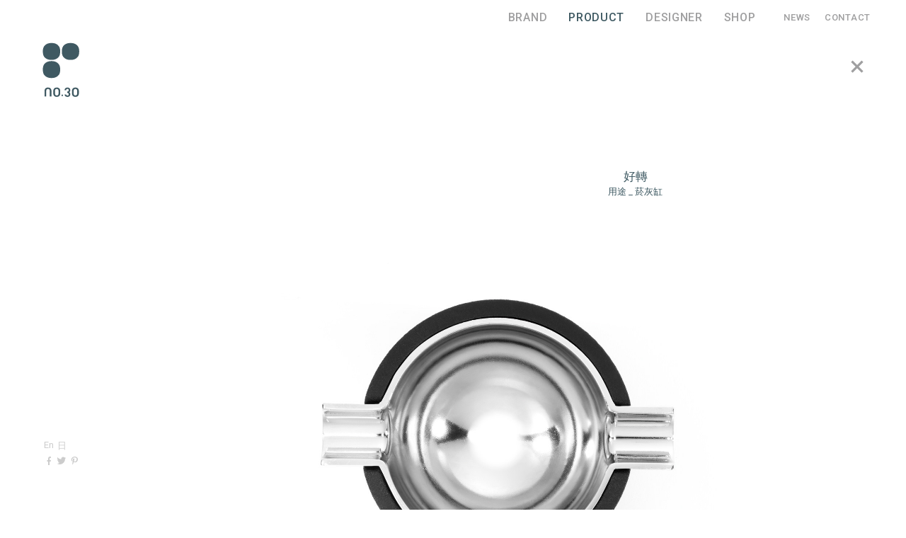

--- FILE ---
content_type: text/html; charset=UTF-8
request_url: https://tw.no30-inc.com/product/axis
body_size: 14441
content:
<!DOCTYPE html>
<!-- <html lang="zh-TW"> -->
<!--[if lt IE 7]><html class="no-js lt-ie10 lt-ie9 lt-ie8 lt-ie7"><![endif]-->
<!--[if IE 7]><html class="no-js lt-ie10 lt-ie9 lt-ie8"><![endif]-->
<!--[if IE 8]><html class="no-js lt-ie10 lt-ie9"><![endif]-->
<!--[if IE 9]><html class="no-js lt-ie10"><![endif]-->
<!--[if gt IE 8]><!-->
<html class="no-js" lang="zh-TW">
<!--<![endif]-->
<head>
<meta charset="UTF-8">
<meta name="viewport" content="width=device-width, initial-scale=1">
<link rel="profile" href="https://gmpg.org/xfn/11">
<link rel="pingback" href="https://tw.no30-inc.com/xmlrpc.php">
<title>好轉 &#8211; no.30 &#8211; tw</title>
<link rel='dns-prefetch' href='//ajax.googleapis.com' />
<link rel='dns-prefetch' href='//s.w.org' />
<meta name="twitter:card" content="summary">
<!--<meta name="twitter:site" content="">-->
<meta property="og:title" itemprop="name" content="好轉">
<meta property="twitter:title" content="好轉">
<meta property="og:description" content="">
<meta property="twitter:description" content="">
<meta name="description" itemprop="description" content="">
<meta property="og:url" itemprop="url" content="https://tw.no30-inc.com/product/axis">
<meta property="twitter:url" itemprop="url" content="https://tw.no30-inc.com/product/axis">
<meta name="revised" content="週一, 10 4 月 2023 14:51:33 +0800">
<meta property="og:image" itemprop="image" content="https://tw.no30-inc.com/wp-content/uploads/2015/04/a_02_fp.jpg"><meta property="twitter:image" itemprop="image" content="https://tw.no30-inc.com/wp-content/uploads/2015/04/a_02_fp.jpg"><meta property="og:type" content="article">
<meta property="og:site_name" content="no.30 &#8211; tw">
<meta name="author" content="">
		<script type="text/javascript">
			window._wpemojiSettings = {"baseUrl":"https:\/\/s.w.org\/images\/core\/emoji\/12.0.0-1\/72x72\/","ext":".png","svgUrl":"https:\/\/s.w.org\/images\/core\/emoji\/12.0.0-1\/svg\/","svgExt":".svg","source":{"concatemoji":"https:\/\/tw.no30-inc.com\/wp-includes\/js\/wp-emoji-release.min.js?ver=5.2.21"}};
			!function(e,a,t){var n,r,o,i=a.createElement("canvas"),p=i.getContext&&i.getContext("2d");function s(e,t){var a=String.fromCharCode;p.clearRect(0,0,i.width,i.height),p.fillText(a.apply(this,e),0,0);e=i.toDataURL();return p.clearRect(0,0,i.width,i.height),p.fillText(a.apply(this,t),0,0),e===i.toDataURL()}function c(e){var t=a.createElement("script");t.src=e,t.defer=t.type="text/javascript",a.getElementsByTagName("head")[0].appendChild(t)}for(o=Array("flag","emoji"),t.supports={everything:!0,everythingExceptFlag:!0},r=0;r<o.length;r++)t.supports[o[r]]=function(e){if(!p||!p.fillText)return!1;switch(p.textBaseline="top",p.font="600 32px Arial",e){case"flag":return s([55356,56826,55356,56819],[55356,56826,8203,55356,56819])?!1:!s([55356,57332,56128,56423,56128,56418,56128,56421,56128,56430,56128,56423,56128,56447],[55356,57332,8203,56128,56423,8203,56128,56418,8203,56128,56421,8203,56128,56430,8203,56128,56423,8203,56128,56447]);case"emoji":return!s([55357,56424,55356,57342,8205,55358,56605,8205,55357,56424,55356,57340],[55357,56424,55356,57342,8203,55358,56605,8203,55357,56424,55356,57340])}return!1}(o[r]),t.supports.everything=t.supports.everything&&t.supports[o[r]],"flag"!==o[r]&&(t.supports.everythingExceptFlag=t.supports.everythingExceptFlag&&t.supports[o[r]]);t.supports.everythingExceptFlag=t.supports.everythingExceptFlag&&!t.supports.flag,t.DOMReady=!1,t.readyCallback=function(){t.DOMReady=!0},t.supports.everything||(n=function(){t.readyCallback()},a.addEventListener?(a.addEventListener("DOMContentLoaded",n,!1),e.addEventListener("load",n,!1)):(e.attachEvent("onload",n),a.attachEvent("onreadystatechange",function(){"complete"===a.readyState&&t.readyCallback()})),(n=t.source||{}).concatemoji?c(n.concatemoji):n.wpemoji&&n.twemoji&&(c(n.twemoji),c(n.wpemoji)))}(window,document,window._wpemojiSettings);
		</script>
		<style type="text/css">
img.wp-smiley,
img.emoji {
	display: inline !important;
	border: none !important;
	box-shadow: none !important;
	height: 1em !important;
	width: 1em !important;
	margin: 0 .07em !important;
	vertical-align: -0.1em !important;
	background: none !important;
	padding: 0 !important;
}
</style>
	<link rel='stylesheet' id='wp-block-library-css'  href='https://tw.no30-inc.com/wp-includes/css/dist/block-library/style.min.css?ver=5.2.21' type='text/css' media='all' />
<link rel='stylesheet' id='no30-stylesheet-css'  href='https://tw.no30-inc.com/wp-content/themes/no30/asset/css/global.css?ver=1.0' type='text/css' media='all' />
<script type='text/javascript' src='https://tw.no30-inc.com/wp-content/themes/no30/asset/js/lib/modernizr.custom.min.js?ver=2.5.3'></script>
<script type='text/javascript' src='//ajax.googleapis.com/ajax/libs/jquery/2.1.1/jquery.min.js?ver=2.1.1'></script>
<script type='text/javascript' src='https://tw.no30-inc.com/wp-content/themes/no30/asset/js/global.min.js?ver=1.0'></script>
<link rel='https://api.w.org/' href='https://tw.no30-inc.com/wp-json/' />
<link rel='prev' title='聚' href='https://tw.no30-inc.com/product/astro' />
<link rel='next' title='乾杯' href='https://tw.no30-inc.com/product/ganbei' />
<link rel="canonical" href="https://tw.no30-inc.com/product/axis" />
<link rel='shortlink' href='https://tw.no30-inc.com/?p=84' />
<link rel="alternate" type="application/json+oembed" href="https://tw.no30-inc.com/wp-json/oembed/1.0/embed?url=https%3A%2F%2Ftw.no30-inc.com%2Fproduct%2Faxis" />
<link rel="alternate" type="text/xml+oembed" href="https://tw.no30-inc.com/wp-json/oembed/1.0/embed?url=https%3A%2F%2Ftw.no30-inc.com%2Fproduct%2Faxis&#038;format=xml" />
<link rel="alternate" hreflang="en" href="https://no30-inc.com/product/axis" title="en_US" />
<link rel="alternate" hreflang="ja" href="https://jp.no30-inc.com/product/axis" title="ja" />
<link rel="alternate" hreflang="zh" href="https://tw.no30-inc.com/product/axis" title="zh_TW" />
<link rel="shortcut icon" href="https://tw.no30-inc.com/wp-content/themes/no30/asset/favicon/favicon.ico">
<link rel="apple-touch-icon" sizes="57x57" href="https://tw.no30-inc.com/wp-content/themes/no30/asset/favicon/apple-touch-icon-57x57.png">
<link rel="apple-touch-icon" sizes="60x60" href="https://tw.no30-inc.com/wp-content/themes/no30/asset/favicon/apple-touch-icon-60x60.png">
<link rel="apple-touch-icon" sizes="72x72" href="https://tw.no30-inc.com/wp-content/themes/no30/asset/favicon/apple-touch-icon-72x72.png">
<link rel="apple-touch-icon" sizes="76x76" href="https://tw.no30-inc.com/wp-content/themes/no30/asset/favicon/apple-touch-icon-76x76.png">
<link rel="apple-touch-icon" sizes="114x114" href="https://tw.no30-inc.com/wp-content/themes/no30/asset/favicon/apple-touch-icon-114x114.png">
<link rel="apple-touch-icon" sizes="120x120" href="https://tw.no30-inc.com/wp-content/themes/no30/asset/favicon/apple-touch-icon-120x120.png">
<link rel="apple-touch-icon" sizes="144x144" href="https://tw.no30-inc.com/wp-content/themes/no30/asset/favicon/apple-touch-icon-144x144.png">
<link rel="apple-touch-icon" sizes="152x152" href="https://tw.no30-inc.com/wp-content/themes/no30/asset/favicon/apple-touch-icon-152x152.png">
<link rel="apple-touch-icon" sizes="180x180" href="https://tw.no30-inc.com/wp-content/themes/no30/asset/favicon/apple-touch-icon-180x180.png">
<link rel="manifest" href="https://tw.no30-inc.com/wp-content/themes/no30/asset/favicon/android-chrome-manifest.json">
<meta name="msapplication-TileColor" content="#ffffff">
<meta name="msapplication-TileImage" content="https://tw.no30-inc.com/wp-content/themes/no30/asset/favicon/mstile-144x144.png">
<meta name="theme-color" content="#ffffff">
    <link rel="alternate" type="application/rss+xml"
          title="訂閱《no.30 - tw》 &raquo;  資訊提供"
          href="https://tw.no30-inc.com/feed " />
    </head>

<body data-rsssl=1 class="product-template-default single single-product postid-84 group-blog">
<div id="page" class="hfeed site">

  <header id="masthead" class="site-header" role="banner">
    <h1 id="logo">
      <a href="https://tw.no30-inc.com/" title="no.30 &#8211; tw">
        <img class="logo-svg svg" src="https://tw.no30-inc.com/wp-content/themes/no30/asset/img/logo.svg" alt="no.30 &#8211; tw" />
        <span class="vh">no.30 &#8211; tw</span>
      </a>
    </h1>
    <a id="menu-btn" href="javascript: void(0)" title="Menu">☰</a>
    <nav id="site-navigation" class="main-navigation" role="navigation">
      <!-- <button class="menu-toggle" aria-controls="menu" aria-expanded="false"></button> -->
            <div class="menu-container">
        <ul id="site-menu" class="site-menu menu">
          <li id="menu-item-brand" class="menu-item"><a href="https://tw.no30-inc.com/brand" title="Brand">Brand</a></li>
          <li id="menu-item-product" class="menu-item"><a class="active" href="https://tw.no30-inc.com/#product" title="Product">Product</a></li>
          <li id="menu-item-designer" class="menu-item"><a href="https://tw.no30-inc.com/designer" title="Designer">Designer</a></li>
          <li id="menu-item-shop" class="menu-item"><a href="https://tw.no30-inc.com/shop" title="Shop">Shop</a></li>
        </ul>
        <ul id="site-menu-2" class="site-menu-2 menu">
          <li id="menu-item-news" class="menu-item"><a href="https://tw.no30-inc.com/news" title="News">News</a></li>
          <!-- <li id="menu-item-press" class="menu-item"><a href="https://tw.no30-inc.com/press" title="Press">Press</a></li> -->
          <li id="menu-item-shop" class="menu-item"><a href="https://tw.no30-inc.com/contact" title="Contact">Contact</a></li>
        </ul>
      </div>
    </nav><!-- #site-navigation -->
    <nav id="sub-navigation" class="sub-navigation" role="navigation">
      <!-- <div class="menu-container"> -->
                <!-- <ul id="lang-menu" class="lang-menu menu"> -->
                  <!-- </ul> -->
      <!-- </div> -->

      <div class="menu-container">
        <ul id="lang-menu" class="lang-menu menu">
                
          <li><a href="http://no30-inc.com/product/axis" title="English">En</a></li>
          <li><a href="http://jp.no30-inc.com/product/axis" title="日本語">日</a></li>

                </ul>
        <ul id="social-menu" class="social-menu menu">
          <li>
            <a href="#" title="Facebook">f</a>
          </li>
          <li>
            <a href="#" title="Twitter">t</a>
          </li>
          <li>
            <a href="#" title="Pinterest">p</a>
          </li>
        </ul>
      </div>
    </nav>
  </header><!-- #masthead -->


  <div id="content" class="site-content">

  <div id="primary" class="content-area">
    <main id="main" class="site-main" role="main">
      <div id="product-detail" class="archives">
                  
<article id="post-84" class="post-84 product type-product status-publish has-post-thumbnail hentry product-category-tech-accessories product-category-gift">
  <a id="back" href="https://tw.no30-inc.com/#product-84" title="Back">X</a>
  <header class="product-info entry-header">
    <h2 class="product-title">好轉</h2>
    <p>用途 _ 菸灰缸</p>
  </header><!-- .entry-header -->

  <div class="entry-content">

    <div class="product-photos">
          <ul>
        
                      <li>
              <img src="https://tw.no30-inc.com/wp-content/uploads/2015/04/a_02-1200x1200.jpg" alt="" />



              <div class="product-spec">
                <h3>材質與尺寸</h3>
                <ul>
                  <li>鋅合金 不鏽鋼</li><li>直徑84mm 長110mm 高60mm</li><li>重量600克</li>                </ul>
              </div>

              <div class="product-about-designer">
                <h4 class="product-about-designer-title">關於設計</h4>
                <h3 class="product-designer">
                                  Design by <!-- <a href="designer/#designer-118"> --><u>Office for Product Design</u><!-- </a> -->
                                </h3>
                <div class="product-about-designer-content">
                  <p>簡化結構向經典致敬。上蓋是拋光鋅合金，似鑄鐵的主體是鋅金屬的另一種表現，運用重力與平衡原理，輕輕一轉一放，就能灰落菸滅，一切恢復如常。</p>
                </div>
              </div>
            </li>
                  
                      <li>
              <img src="https://tw.no30-inc.com/wp-content/uploads/2015/04/a_01-1200x1200.jpg" alt="" />
            </li>
                        </ul>
        </div>

        <div class="product-in-action-1">
      <img src="https://tw.no30-inc.com/wp-content/uploads/2017/02/3.jpg" alt="" />
    </div>
    
        <div class="product-in-action-2">
      <img src="https://tw.no30-inc.com/wp-content/uploads/2015/04/5.jpg" alt="" />
    </div>
      </div><!-- .entry-content -->

</article><!-- #post-## -->
                    <nav class="pagination">
      <div class="nav-links">
        <div class="nav-next"><a href="https://tw.no30-inc.com/product/ganbei" rel="next"><span class="meta-nav icon-prev"></span></a></div><div class="nav-previous"><a href="https://tw.no30-inc.com/product/astro" rel="prev"><span class="meta-nav icon-next"></span></a></div>      </div><!-- .nav-links -->
    </nav><!-- .navigation -->
          </div>
    </main><!-- #main -->
  </div><!-- #primary -->


  </div><!-- #content -->

  <footer id="colophon" class="site-footer" role="contentinfo">
    <div class="site-info">
      <p class="creative">
        Creative Direction by <!-- <a href="//fivemetalshop.com/" target="_blank" title="Five Metal Shop"> -->Five Metal Shop<!-- </a> -->
      </p>
      <p class="copyrignt">
       <!-- Copyright © 2026 no.30 &#8211; tw. All Rights Reserved. -->
        Copyright © 2014–2026 no.30 &#8211; tw All Rights Reserved.
      </p>
    </div><!-- .site-info -->
  </footer><!-- #colophon -->
</div><!-- #page -->

<script>
  (function(i,s,o,g,r,a,m){i['GoogleAnalyticsObject']=r;i[r]=i[r]||function(){
  (i[r].q=i[r].q||[]).push(arguments)},i[r].l=1*new Date();a=s.createElement(o),
  m=s.getElementsByTagName(o)[0];a.async=1;a.src=g;m.parentNode.insertBefore(a,m)
  })(window,document,'script','https://www.google-analytics.com/analytics.js','ga');

  ga('create', 'UA-102311950-1', 'auto');
  ga('send', 'pageview');

</script>
<script type='text/javascript' src='https://tw.no30-inc.com/wp-includes/js/wp-embed.min.js?ver=5.2.21'></script>

</body>
</html>


--- FILE ---
content_type: text/css
request_url: https://tw.no30-inc.com/wp-content/themes/no30/asset/css/global.css?ver=1.0
body_size: 58304
content:
@import url(//fonts.googleapis.com/css?family=Roboto:400,500,400italic,500italic);html,body,div,span,applet,object,iframe,h1,h2,h3,h4,h5,h6,p,blockquote,pre,a,abbr,acronym,address,big,cite,code,del,dfn,em,img,ins,kbd,q,s,samp,small,strike,strong,sub,sup,tt,var,b,u,i,center,dl,dt,dd,ol,ul,li,fieldset,form,label,legend,table,caption,tbody,tfoot,thead,tr,th,td,article,aside,canvas,details,embed,figure,figcaption,footer,header,hgroup,menu,nav,output,ruby,section,summary,time,mark,audio,video{margin:0;padding:0;border:0;font:inherit;font-size:100%;vertical-align:baseline}html{line-height:1}ol,ul{list-style:none}table{border-collapse:collapse;border-spacing:0}caption,th,td{text-align:left;font-weight:normal;vertical-align:middle}q,blockquote{quotes:none}q:before,q:after,blockquote:before,blockquote:after{content:"";content:none}a img{border:none}article,aside,details,figcaption,figure,footer,header,hgroup,main,menu,nav,section,summary{display:block}.clearfix{zoom:1}.clearfix:before,.clearfix:after{content:"\0020";display:block;height:0;overflow:hidden}.clearfix:after{clear:both}.hidden,.vh{position:absolute;width:1px;height:1px;padding:0;margin:-1px;border:0;clip:rect(0 0 0 0);overflow:hidden}.hide-text{color:transparent;font:0/0 a;text-shadow:none;text-indent:-9999px}@font-face{font-family:Ciutadella;font-weight:normal;font-style:normal;src:url("../font/Ciutadella/regular/Ciutadella-Regular.eot");src:url("../font/Ciutadella/regular/Ciutadella-Regular.eot?#iefix") format("embedded-opentype"),url("../font/Ciutadella/regular/Ciutadella-Regular.woff") format("woff"),url("../font/Ciutadella/regular/Ciutadella-Regular.ttf") format("truetype"),url("../font/Ciutadella/regular/Ciutadella-Regular.svg#Ciutadella") format("svg")}@font-face{font-family:Ciutadella;font-weight:bold;font-style:normal;src:url("../font/Ciutadella/bold/Ciutadella-Bold.eot");src:url("../font/Ciutadella/bold/Ciutadella-Bold.eot?#iefix") format("embedded-opentype"),url("../font/Ciutadella/bold/Ciutadella-Bold.woff") format("woff"),url("../font/Ciutadella/bold/Ciutadella-Bold.ttf") format("truetype"),url("../font/Ciutadella/bold/Ciutadella-Bold.svg#Ciutadella") format("svg")}@font-face{font-family:'icon-font';src:url("../icon-font/icon-font/icon-font.eot")}@font-face{font-family:'icon-font';src:url([data-uri]) format("truetype");font-weight:normal;font-style:normal}[class^=icon-],[class*=icon-],.download-icon{font-family:"icon-font";font-style:normal;font-weight:normal;font-variant:normal;text-transform:none;speak:none;line-height:1;-webkit-font-smoothing:antialiased}.icon-facebook:before{content:"f"}.icon-twitter:before{content:"t"}.icon-pinterest:before{content:"p"}.icon-close:before{content:"X"}.icon-next:before{content:"→"}.icon-prev:before{content:"←"}.icon-menu:before{content:"☰"}[data-type="facebook.gif"]:before{content:"f"}[data-type="twitter.gif"]:before{content:"t"}[data-type="pinterest.gif"]:before{content:"p"}[data-type="close.gif"]:before{content:"X"}[data-type="next.gif"]:before{content:"→"}[data-type="prev.gif"]:before{content:"←"}[data-type="menu.gif"]:before{content:"☰"}html,body,div,span,applet,object,iframe,h1,h2,h3,h4,h5,h6,p,blockquote,pre,a,abbr,acronym,address,big,cite,code,del,dfn,em,font,ins,kbd,q,s,samp,small,strike,strong,sub,sup,tt,var,dl,dt,dd,ol,ul,li,fieldset,form,label,legend,table,caption,tbody,tfoot,thead,tr,th,td{border:0;font-family:inherit;font-size:100%;font-style:inherit;font-weight:inherit;margin:0;outline:0;padding:0;vertical-align:baseline}html{font-size:62.5%;overflow-y:scroll;-webkit-text-size-adjust:100%;-ms-text-size-adjust:100%}*,*:before,*:after{-moz-box-sizing:border-box;-webkit-box-sizing:border-box;box-sizing:border-box}body{background:white}article,aside,details,figcaption,figure,footer,header,main,nav,section{display:block}ol,ul{list-style:none}table{border-collapse:separate;border-spacing:0}caption,th,td{font-weight:normal;text-align:left}blockquote:before,blockquote:after,q:before,q:after{content:""}blockquote,q{quotes:"" ""}a{outline:none;text-decoration:none}a:focus,a:active,a:hover{outline:none;text-decoration:none}a img{border:0}br{font-family:sans}img{-ms-interpolation-mode:bicubic}input{font-family:inherit}input[type=button],input[type=submit],input[type=search],input[type=reset],input[type=image]{cursor:hand;cursor:pointer;outline:none}input[type="radio"],input[type="checkbox"]{vertical-align:-1px;vertical-align:middle \9}textarea{font-family:inherit}button{font-family:inherit;cursor:hand;cursor:pointer;outline:0;border:none}.main-navigation{clear:both;display:block;float:left;width:100%}.main-navigation ul{list-style:none;margin:0;padding-left:0}.main-navigation li{float:left;position:relative}.main-navigation a{display:block;text-decoration:none}.main-navigation ul ul{box-shadow:0 3px 3px rgba(0,0,0,0.2);float:left;position:absolute;top:1.5em;left:-999em;z-index:99999;background-color:white}.main-navigation ul ul ul{left:-999em;top:0}.main-navigation ul ul a{width:200px}.main-navigation ul li:hover>ul{left:auto}.main-navigation ul ul li:hover>ul{left:100%}embed,iframe,object,img{max-width:100%;height:auto}.gallery{margin-bottom:1.5em}.gallery-item{display:inline-block;text-align:center;vertical-align:top;width:100%}.gallery-item img{max-width:100%;height:auto}.gallery-columns-2 .gallery-item{max-width:50%}.gallery-columns-3 .gallery-item{max-width:33.33%}@media screen and (max-width: 602px){.gallery-columns-3 .gallery-item{max-width:50%}}.gallery-columns-4 .gallery-item{max-width:25%}@media screen and (max-width: 602px){.gallery-columns-4 .gallery-item{max-width:50%}}.gallery-columns-5 .gallery-item{max-width:20%}@media screen and (max-width: 602px){.gallery-columns-5 .gallery-item{max-width:50%}}.gallery-columns-6 .gallery-item{max-width:16.66%}@media screen and (max-width: 602px){.gallery-columns-6 .gallery-item{max-width:50%}}.gallery-columns-7 .gallery-item{max-width:14.28%}@media screen and (max-width: 602px){.gallery-columns-7 .gallery-item{max-width:50%}}.gallery-columns-8 .gallery-item{max-width:12.5%}@media screen and (max-width: 602px){.gallery-columns-8 .gallery-item{max-width:50%}}.gallery-columns-9 .gallery-item{max-width:11.11%}@media screen and (max-width: 602px){.gallery-columns-9 .gallery-item{max-width:50%}}.gallery-caption{display:block}input{padding:0 10px;line-height:2;font-size:1.5rem;color:#9F9FA0;-moz-box-sizing:border-box;-webkit-box-sizing:border-box;box-sizing:border-box}input[type=text],input[type=email],input[type=password]{padding:0;width:100%;border:none;border-bottom:1px solid #3E5962;background-color:white}input[type=text]:hover,input[type=email]:hover,input[type=password]:hover{outline:none}input[type=text].placeholder,input[type=email].placeholder,input[type=password].placeholder{color:#9F9FA0}input[type=text]::-webkit-input-placeholder,input[type=email]::-webkit-input-placeholder,input[type=password]::-webkit-input-placeholder{color:#9F9FA0}input[type=text]:-moz-placeholder,input[type=email]:-moz-placeholder,input[type=password]:-moz-placeholder{color:#9F9FA0}input[type=text]::-moz-placeholder,input[type=email]::-moz-placeholder,input[type=password]::-moz-placeholder{color:#9F9FA0}input[type=text]:-ms-input-placeholder,input[type=email]:-ms-input-placeholder,input[type=password]:-ms-input-placeholder{color:#9F9FA0}input[type=button],input[type=submit],input[type=search],input[type=reset],input[type=image]{border:1px solid transparent;background-color:transparent}input[type=button]:hover,input[type=submit]:hover,input[type=search]:hover,input[type=reset]:hover,input[type=image]:hover{background-color:#D0CEC9}input[type=button]:active,input[type=submit]:active,input[type=search]:active,input[type=reset]:active,input[type=image]:active{background-color:#BDCCD4}textarea{width:100%;border:none;border-bottom:1px solid #3E5962;padding:10px 0;font-size:1.5rem;color:#9F9FA0;-moz-box-sizing:border-box;-webkit-box-sizing:border-box;box-sizing:border-box}textarea.placeholder{color:#9F9FA0}textarea::-webkit-input-placeholder{color:#9F9FA0}textarea:-moz-placeholder{color:#9F9FA0}textarea::-moz-placeholder{color:#9F9FA0}textarea:-ms-input-placeholder{color:#9F9FA0}ol.list,ul.list{padding:0;padding:auto \9;margin:auto;margin:0 \9;padding-left:25px;padding-left:0 \9;margin-left:0;padding-left:25px \9;padding-bottom:5px;padding-bottom:0 \9;margin-bottom:0;padding-bottom:5px \9;padding-bottom:15px}ol.list{list-style:decimal}ul.list{list-style:square}.list li{padding:auto;padding:0 \9;margin:0;margin:auto \9;padding-top:0;padding-bottom:2px;margin-top:0;margin-bottom:0}.fotorama_shadows .fotorama__wrap:before,.fotorama_shadows .fotorama__wrap:after,.fotorama_shadows .fotorama__thumbs_previews:before,.fotorama_shadows .fotorama__thumbs_previews:after,.fotorama_csstransitions .fotorama__wrap_style_touch .fotorama__shaft,.fotorama__thumb__dot,.fotorama_csstransitions .fotorama__thumbs_previews .fotorama__thumbs-shaft,.fotorama_csstransitions .fotorama__thumbs_previews .fotorama__thumb-border,.fotorama__arr,.fotorama__fsi{-webkit-transition-timing-function:cubic-bezier(0.1, 0, 0.25, 1);-moz-transition-timing-function:cubic-bezier(0.1, 0, 0.25, 1);-o-transition-timing-function:cubic-bezier(0.1, 0, 0.25, 1);transition-timing-function:cubic-bezier(0.1, 0, 0.25, 1)}.fotorama_shadows .fotorama__wrap:before,.fotorama_shadows .fotorama__wrap:after,.fotorama_shadows .fotorama__thumbs_previews:before,.fotorama_shadows .fotorama__thumbs_previews:after,.fotorama__thumb__dot,.fotorama__arr,.fotorama__fsi{-webkit-transition-duration:333ms;-moz-transition-duration:333ms;-o-transition-duration:333ms;transition-duration:333ms}.fotorama_csstransitions .fotorama__wrap_style_touch .fotorama__shaft,.fotorama__thumb:hover .fotorama__thumb__dot,.fotorama__thumb_selected .fotorama__thumb__dot,.fotorama__thumb_selected:hover .fotorama__thumb__dot,.fotorama_csstransitions .fotorama__thumbs_previews .fotorama__thumbs-shaft,.fotorama_csstransitions .fotorama__thumbs_previews .fotorama__thumb-border{-webkit-transition-duration:0;-moz-transition-duration:0;-o-transition-duration:0;transition-duration:0}.fotorama_csstransitions .fotorama__wrap_style_touch .fotorama__shaft,.fotorama_csstransitions .fotorama__thumbs_previews .fotorama__thumbs-shaft,.fotorama_csstransitions .fotorama__thumbs_previews .fotorama__thumb-border{-webkit-transform:translate(0, 0);-moz-transform:translate(0, 0);-ms-transform:translate(0, 0);-o-transform:translate(0, 0);transform:translate(0, 0)}.fullscreen,.fotorama__wrap,.fotorama__wrap_style_fade .fotorama__frame{background-image:url('[data-uri]');background-size:100%;background-image:-moz-radial-gradient(#f3f2f1,#f3f2f1 64px,#cacac9 500px);background-image:-webkit-radial-gradient(#f3f2f1,#f3f2f1 64px,#cacac9 500px);background-image:radial-gradient(#f3f2f1,#f3f2f1 64px,#cacac9 500px);background-color:#cacac9}.fotorama-outer,.fotorama__caption-outer{margin:0;padding:0}.fotorama{-webkit-tap-highlight-color:transparent;*zoom:1;position:relative;margin:0;padding:0}.fotorama img{max-width:99999px !important;min-width:0 !important;width:auto}.fotorama:active,.fotorama:focus{outline:none}.fullscreen{width:100% !important;height:100% !important;overflow:hidden !important}.fullscreen *{visibility:hidden;overflow:visible}.fotorama_fullscreen{visibility:visible;position:fixed !important;top:0 !important;right:0 !important;bottom:0 !important;left:0 !important;width:100% !important;height:100% !important;margin:auto !important;z-index:2147483647 !important;-webkit-box-sizing:border-box !important;-moz-box-sizing:border-box !important;-o-box-sizing:border-box !important;-ms-box-sizing:border-box !important;box-sizing:border-box !important}.fotorama_fullscreen *{visibility:visible}.fotorama_fullscreen.fotorama_fullscreen_quirks{position:absolute !important}.fotorama_fullscreen .fotorama__fsi.fotorama__fsi_hover .i1{margin:2px 0 0 2px}.fotorama_fullscreen .fotorama__fsi.fotorama__fsi_hover .i2{margin:2px 0 0}.fotorama_fullscreen .fotorama__fsi.fotorama__fsi_hover .i3{margin:0}.fotorama_fullscreen .fotorama__fsi.fotorama__fsi_hover .i4{margin:0 0 0 2px}.fotorama_fullscreen .fotorama__wrap,.fotorama_fullscreen .fotorama__thumbs{margin:0 !important}.fotorama__wrap{position:relative;overflow:hidden;*zoom:1;margin:0;padding:0;-webkit-user-select:none;-moz-user-select:-moz-none;-khtml-user-select:none;-o-user-select:none;-ms-user-select:none;user-select:none}.fotorama__noise{top:0;left:0;bottom:0;right:0;position:absolute}.fotorama_shadows .fotorama__wrap:before,.fotorama_shadows .fotorama__wrap:after,.fotorama_shadows .fotorama__thumbs_previews:before,.fotorama_shadows .fotorama__thumbs_previews:after{content:"";display:block;position:absolute;text-decoration:none;top:3px;bottom:3px;width:10px;height:auto;-webkit-transition-property:all;-moz-transition-property:all;-o-transition-property:all;transition-property:all;z-index:10;*display:none !important}.fotorama_shadows .fotorama__wrap:before,.fotorama_shadows .fotorama__thumbs_previews:before{-webkit-box-shadow:rgba(0,0,0,0.5) 2px 0 8px,rgba(0,0,0,0.5) 0 0 3px;-moz-box-shadow:rgba(0,0,0,0.5) 2px 0 8px,rgba(0,0,0,0.5) 0 0 3px;box-shadow:rgba(0,0,0,0.5) 2px 0 8px,rgba(0,0,0,0.5) 0 0 3px;left:-25px}.fotorama_shadows .fotorama__wrap:after,.fotorama_shadows .fotorama__thumbs_previews:after{-webkit-box-shadow:rgba(0,0,0,0.5) -2px 0 8px,rgba(0,0,0,0.5) 0 0 3px;-moz-box-shadow:rgba(0,0,0,0.5) -2px 0 8px,rgba(0,0,0,0.5) 0 0 3px;box-shadow:rgba(0,0,0,0.5) -2px 0 8px,rgba(0,0,0,0.5) 0 0 3px;right:-25px}.fotorama_shadows .fotorama__wrap_shadow:before,.fotorama_shadows .fotorama__thumbs_shadow:before{left:-10px}.fotorama_shadows .fotorama__wrap_shadow:after,.fotorama_shadows .fotorama__thumbs_shadow:after{right:-10px}.fotorama_shadows .fotorama__wrap_shadow_no-left:before,.fotorama_shadows .fotorama__thumbs_shadow_no-left:before{left:-25px}.fotorama_shadows .fotorama__wrap_shadow_no-right:after,.fotorama_shadows .fotorama__thumbs_shadow_no-right:after{right:-25px}.fotorama_shadows.fotorama_vertical .fotorama__wrap:before,.fotorama_shadows.fotorama_vertical .fotorama__wrap:after,.fotorama_shadows.fotorama_vertical .fotorama__thumbs_previews:before,.fotorama_shadows.fotorama_vertical .fotorama__thumbs_previews:after{top:auto;left:3px;right:3px;width:auto;height:10px;-webkit-box-shadow:black,0,0,10px;-moz-box-shadow:black,0,0,10px;box-shadow:black,0,0,10px}.fotorama_shadows.fotorama_vertical .fotorama__wrap:before,.fotorama_shadows.fotorama_vertical .fotorama__thumbs_previews:before{-webkit-box-shadow:rgba(0,0,0,0.5) 0 2px 8px,rgba(0,0,0,0.5) 0 0 3px;-moz-box-shadow:rgba(0,0,0,0.5) 0 2px 8px,rgba(0,0,0,0.5) 0 0 3px;box-shadow:rgba(0,0,0,0.5) 0 2px 8px,rgba(0,0,0,0.5) 0 0 3px;top:-25px}.fotorama_shadows.fotorama_vertical .fotorama__wrap:after,.fotorama_shadows.fotorama_vertical .fotorama__thumbs_previews:after{-webkit-box-shadow:rgba(0,0,0,0.5) 0 -2px 8px,rgba(0,0,0,0.5) 0 0 3px;-moz-box-shadow:rgba(0,0,0,0.5) 0 -2px 8px,rgba(0,0,0,0.5) 0 0 3px;box-shadow:rgba(0,0,0,0.5) 0 -2px 8px,rgba(0,0,0,0.5) 0 0 3px;bottom:-25px}.fotorama_shadows.fotorama_vertical .fotorama__wrap_shadow:before,.fotorama_shadows.fotorama_vertical .fotorama__thumbs_shadow:before{top:-10px}.fotorama_shadows.fotorama_vertical .fotorama__wrap_shadow:after,.fotorama_shadows.fotorama_vertical .fotorama__thumbs_shadow:after{bottom:-10px}.fotorama_shadows.fotorama_vertical .fotorama__wrap_shadow_no-left:before,.fotorama_shadows.fotorama_vertical .fotorama__thumbs_shadow_no-left:before{top:-25px}.fotorama_shadows.fotorama_vertical .fotorama__wrap_shadow_no-right:after,.fotorama_shadows.fotorama_vertical .fotorama__thumbs_shadow_no-right:after{bottom:-25px}.fotorama_shadows.fotorama_fullscreen .fotorama__wrap:before,.fotorama_shadows.fotorama_fullscreen .fotorama__wrap:after,.fotorama_shadows.fotorama_fullscreen .fotorama__thumbs_previews:before,.fotorama_shadows.fotorama_fullscreen .fotorama__thumbs_previews:after{display:none}.fotorama__shaft{position:absolute;top:0;left:0;margin:0;padding:0}.fotorama_csstransitions .fotorama__wrap_style_touch *{-webkit-backface-visibility:hidden}.fotorama_csstransitions .fotorama__wrap_style_touch .fotorama__shaft{-webkit-transition-property:-webkit-transform;-moz-transition-property:-moz-transform;-o-transition-property:-o-transform;transition-property:transform}.fotorama_csstransitions .fotorama__thumbs_previews *{-webkit-backface-visibility:hidden}.fotorama_csstransitions .fotorama__thumbs_previews .fotorama__thumbs-shaft{-webkit-transition-property:-webkit-transform;-moz-transition-property:-moz-transform;-o-transition-property:-o-transform;transition-property:transform}.fotorama_csstransitions .fotorama__thumbs_previews .fotorama__thumb-border{-webkit-transition-property:-webkit-transform,left,top,border,background,width,height;-moz-transition-property:-moz-transform,left,top,border,background,width,height;-o-transition-property:-o-transform,left,top,border,background,width,height;transition-property:transform left top border background width height}.fotorama__wrap_style_touch .fotorama__shaft{cursor:move;cursor:-webkit-grab;cursor:-moz-grab;cursor:-o-grab;cursor:-ms-grab;cursor:grab;*cursor:move !important}.fotorama__wrap_style_touch .fotorama__shaft_grabbing{cursor:-webkit-grabbing;cursor:-moz-grabbing;cursor:-o-grabbing;cursor:-ms-grabbing;cursor:grabbing}.fotorama__wrap_style_fade .fotorama__shaft,.fotorama_no-csstransitions .fotorama__shaft,.fotorama_no-csstransitions .fotorama__thumbs-shaft{-webkit-transform:translate(0, 0) !important;-moz-transform:translate(0, 0) !important;-ms-transform:translate(0, 0) !important;-o-transform:translate(0, 0) !important;transform:translate(0, 0) !important}.fotorama__wrap_with-div{border:1px solid #7f7f7f}.fotorama__thumbs{text-align:center;position:relative;min-height:18px;margin:0;padding:0;font-size:0;line-height:0;-webkit-user-select:none;-moz-user-select:none;-o-user-select:none;-ms-user-select:none;user-select:none}.fotorama_vertical .fotorama__thumbs{position:absolute;top:0;left:0;width:18px}.fotorama_vertical .fotorama__thumbs_previews .fotorama__thumb{float:none;display:block;margin-top:0 !important}.fotorama_vertical .fotorama__state{top:auto;left:50%}.fotorama__thumbs-shaft{text-align:left;margin:0;padding:0;display:-moz-inline-box;-moz-box-orient:vertical;display:inline-block;vertical-align:middle;*vertical-align:auto;*display:inline;*zoom:1}.fotorama__thumb{display:-moz-inline-box;-moz-box-orient:vertical;display:inline-block;vertical-align:middle;*vertical-align:auto;*display:inline;*zoom:1;cursor:pointer;position:relative;width:18px;height:18px;margin:0;padding:0;-webkit-tap-highlight-color:rgba(0,0,0,0.3)}.fotorama__thumb:hover .fotorama__thumb__dot{filter:progid:DXImageTransform.Microsoft.Alpha(Opacity=75);opacity:0.75}.fotorama__thumb__dot{display:block;width:6px;height:6px;position:relative;top:6px;left:6px;-webkit-border-radius:6px;-moz-border-radius:6px;-ms-border-radius:6px;-o-border-radius:6px;border-radius:6px;background-color:#7f7f7f;filter:progid:DXImageTransform.Microsoft.Alpha(Opacity=50);opacity:0.5;-webkit-transition-property:opacity;-moz-transition-property:opacity;-o-transition-property:opacity;transition-property:opacity}.fotorama__thumb_selected,.fotorama__thumb_selected:hover{cursor:default}.fotorama__thumb_selected .fotorama__thumb__dot,.fotorama__thumb_selected:hover .fotorama__thumb__dot{filter:progid:DXImageTransform.Microsoft.Alpha(Opacity=100);opacity:1}.fotorama__thumb_disabled{display:none;cursor:default}.fotorama__thumbs_previews{overflow:hidden;background-color:#d2d2d1}.fotorama__thumbs_previews .fotorama__thumbs-shaft{position:absolute;top:0;left:0;white-space:nowrap}.fotorama__thumbs_previews .fotorama__thumb{width:auto;background:rgba(127,127,127,0.25)}.fotorama__thumbs_previews .fotorama__thumb__img{width:auto;border:none;margin:0;padding:0}.fotorama__thumbs_previews .fotorama__thumb-border{border:solid;border-color:#00d1ff #00afea #008ed6;background:-webkit-gradient(linear, 50% 0%, 50% 100%, color-stop(0%, rgba(255,255,255,0.25)), color-stop(100%, rgba(55,55,55,0.05)));background:-webkit-linear-gradient(rgba(255,255,255,0.25), rgba(55,55,55,0.05));background:-moz-linear-gradient(rgba(255,255,255,0.25), rgba(55,55,55,0.05));background:-o-linear-gradient(rgba(255,255,255,0.25), rgba(55,55,55,0.05));background:linear-gradient(rgba(255,255,255,0.25),rgba(55,55,55,0.05));background-color:rgba(175,175,175,0.15);position:absolute;z-index:10;-webkit-box-sizing:content-box;-moz-box-sizing:content-box;-o-box-sizing:content-box;-ms-box-sizing:content-box;box-sizing:content-box;display:none}.fotorama_horizontal .fotorama__thumbs_previews .fotorama__thumb{margin-left:0 !important}.fotorama__frame{position:absolute;overflow:hidden;top:0;left:0;margin:0;padding:0}.fotorama__frame *{z-index:2}.fotorama__frame_active{z-index:5}.fotorama__wrap_style_fade .fotorama__frame{left:0 !important}.fotorama__wrap_style_fade .fotorama__arr_prev{margin-left:0}.fotorama__wrap_style_fade .fotorama__arr_next{margin-left:-44px}.fotorama__img{position:absolute;margin:0 !important;padding:0 !important;top:0;left:0;z-index:1}.fotorama_shadows .fotorama__img{-webkit-box-shadow:0 0 5px rgba(0,0,0,0.25);-moz-box-shadow:0 0 5px rgba(0,0,0,0.25);box-shadow:0 0 5px rgba(0,0,0,0.25)}.fotorama__arr_disabled{cursor:default;*display:none}.fotorama__caption{margin:0.5em 0;white-space:normal;position:relative}.fotorama__caption_overlay,.fotorama_fullscreen .fotorama__caption{background-color:#1e1d1c;color:white;z-index:15;margin:0;position:absolute;left:0;bottom:0;padding:5px 10px}.fotorama__fsi{position:absolute;width:32px;height:32px;right:0;top:0;opacity:0;font-size:0;line-height:0;z-index:20;cursor:pointer;-webkit-transition-property:opacity;-moz-transition-property:opacity;-o-transition-property:opacity;transition-property:opacity}.fotorama__fsi .i0{position:absolute;width:32px;height:32px;top:0;left:0;background:url("[data-uri]");border:none}.fotorama__fsi i{position:absolute;width:4px;height:4px;-webkit-box-sizing:content-box;-moz-box-sizing:content-box;-o-box-sizing:content-box;-ms-box-sizing:content-box;box-sizing:content-box;border:1px solid #111}.fotorama__fsi .i1{top:7px;left:7px;border-right:none;border-bottom:none;margin:2px 0 0 2px}.fotorama__fsi .i2{top:7px;left:18px;border-left:none;border-bottom:none;margin:2px 0 0}.fotorama__fsi .i3{top:18px;left:18px;border-top:none;border-left:none}.fotorama__fsi .i4{top:18px;left:7px;border-right:none;border-top:none;margin:0 0 0 2px}.fotorama__fsi .i1 .i1,.fotorama__fsi .i2 .i2,.fotorama__fsi .i3 .i3,.fotorama__fsi .i4 .i4{width:3px;height:3px;border-color:#eee;top:0;left:0;margin:0 !important}.fotorama__fsi.fotorama__fsi_hover .i1,.fotorama__fsi.fotorama__fsi_hover .i2,.fotorama__fsi.fotorama__fsi_hover .i3,.fotorama__fsi.fotorama__fsi_hover .i4{margin:1px 0 0 1px}.fotorama_fullscreen .fotorama__fsi .i1,.fotorama_fullscreen .fotorama__fsi .i2,.fotorama_fullscreen .fotorama__fsi .i3,.fotorama_fullscreen .fotorama__fsi .i4{margin:1px 0 0 1px}.fotorama__wrap_mouseover .fotorama__fsi,.fotorama_touch .fotorama__fsi{opacity:1}.fotorama__state{position:absolute;width:32px;height:32px;margin-left:-16px;margin-top:-16px;line-height:32px;font-size:32px;text-align:center;background-repeat:no-repeat;z-index:6;top:50%;left:auto;font-family:Georgia}.fotorama__state svg{width:32px;height:32px;display:none}.fotorama_loading .fotorama__state span{top:-3px}.fotorama_loading .fotorama__thumb-border{border-style:dashed;background:none}.fotorama_error .fotorama__state{background-position:0 0 !important}.fotorama_error .fotorama__state svg{display:block}.fotorama_error .fotorama__thumb-border{border-color:#ff002a #e50015 #c00 !important;background:none;border-style:dashed}.fotorama_error .fotorama__thumb_selected .fotorama__thumb__dot{background-color:#e50015 !important;background-color:rgba(229,0,21,0.5) !important}.fotorama__thumbs{z-index:30;margin:0;padding:0;height:0}.fotorama__thumb{margin:0;padding:0}.fotorama__thumb__dot{background-color:transparent;width:0;height:0}.fotorama__thumb_selected .fotorama__thumb__dot{background-color:#3E5962;background-color:transparent}.owl-carousel .animated{-webkit-animation-duration:1000ms;animation-duration:1000ms;-webkit-animation-fill-mode:both;animation-fill-mode:both}.owl-carousel .owl-animated-in{z-index:0}.owl-carousel .owl-animated-out{z-index:1}.owl-carousel .fadeOut{-webkit-animation-name:fadeOut;animation-name:fadeOut}@-webkit-keyframes fadeOut{0%{opacity:1}100%{opacity:0}}@keyframes fadeOut{0%{opacity:1}100%{opacity:0}}.owl-height{-webkit-transition:height 500ms ease-in-out;-moz-transition:height 500ms ease-in-out;-ms-transition:height 500ms ease-in-out;-o-transition:height 500ms ease-in-out;transition:height 500ms ease-in-out}.owl-carousel{display:none;width:100%;-webkit-tap-highlight-color:transparent;position:relative;z-index:1}.owl-carousel .owl-stage{position:relative;-ms-touch-action:pan-Y}.owl-carousel .owl-stage:after{content:".";display:block;clear:both;visibility:hidden;line-height:0;height:0}.owl-carousel .owl-stage-outer{position:relative;overflow:hidden;-webkit-transform:translate3d(0px, 0px, 0px)}.owl-carousel .owl-controls .owl-nav .owl-prev,.owl-carousel .owl-controls .owl-nav .owl-next,.owl-carousel .owl-controls .owl-dot{cursor:pointer;cursor:hand;-webkit-user-select:none;-khtml-user-select:none;-moz-user-select:none;-ms-user-select:none;user-select:none}.owl-carousel.owl-loaded{display:block}.owl-carousel.owl-loading{opacity:0;display:block}.owl-carousel.owl-hidden{opacity:0}.owl-carousel .owl-refresh .owl-item{display:none}.owl-carousel .owl-item{position:relative;min-height:1px;float:left;-webkit-backface-visibility:hidden;-webkit-tap-highlight-color:transparent;-webkit-touch-callout:none;-webkit-user-select:none;-moz-user-select:none;-ms-user-select:none;user-select:none}.owl-carousel .owl-item img{display:block;width:100%;-webkit-transform-style:preserve-3d}.owl-carousel.owl-text-select-on .owl-item{-webkit-user-select:auto;-moz-user-select:auto;-ms-user-select:auto;user-select:auto}.owl-carousel .owl-grab{cursor:move;cursor:-webkit-grab;cursor:-o-grab;cursor:-ms-grab;cursor:grab}.owl-carousel.owl-rtl{direction:rtl}.owl-carousel.owl-rtl .owl-item{float:right}.no-js .owl-carousel{display:block}.owl-carousel .owl-item .owl-lazy{opacity:0;-webkit-transition:opacity 400ms ease;-moz-transition:opacity 400ms ease;-ms-transition:opacity 400ms ease;-o-transition:opacity 400ms ease;transition:opacity 400ms ease}.owl-carousel .owl-item img{transform-style:preserve-3d}.owl-carousel .owl-video-wrapper{position:relative;height:100%;background:#000}.owl-carousel .owl-video-play-icon{position:absolute;height:80px;width:80px;left:50%;top:50%;margin-left:-40px;margin-top:-40px;background:url("owl.video.play.png") no-repeat;cursor:pointer;z-index:1;-webkit-backface-visibility:hidden;-webkit-transition:scale 100ms ease;-moz-transition:scale 100ms ease;-ms-transition:scale 100ms ease;-o-transition:scale 100ms ease;transition:scale 100ms ease}.owl-carousel .owl-video-play-icon:hover{-webkit-transition:scale(1.3, 1.3);-moz-transition:scale(1.3, 1.3);-ms-transition:scale(1.3, 1.3);-o-transition:scale(1.3, 1.3);transition:scale(1.3, 1.3)}.owl-carousel .owl-video-playing .owl-video-tn,.owl-carousel .owl-video-playing .owl-video-play-icon{display:none}.owl-carousel .owl-video-tn{opacity:0;height:100%;background-position:center center;background-repeat:no-repeat;-webkit-background-size:contain;-moz-background-size:contain;-o-background-size:contain;background-size:contain;-webkit-transition:opacity 400ms ease;-moz-transition:opacity 400ms ease;-ms-transition:opacity 400ms ease;-o-transition:opacity 400ms ease;transition:opacity 400ms ease}.owl-carousel .owl-video-frame{position:relative;z-index:1}html{width:100%;height:100%;overflow-x:hidden;overflow-y:auto}body{width:100%;height:100%;min-width:100%;background-color:#fff;color:#9F9FA0;font-size:1.4rem;line-height:1.5;font-family:Roboto,Ciutadella,Verdana,Arial,Helvetica,"u5faeu8edfu6b63u9ed1u9ad4","Microsoft JhengHei","u5faeu8edfu96c5u9ed1","Microsoft YaHei",sans-serif,sans;-moz-transition:all,.3s;-o-transition:all,.3s;-webkit-transition:all,.3s;transition:all,.3s}a{color:#3E5962}a:active,a:focus{color:#3E5962}a:hover{color:#9F9FA0}#page{width:100%;height:100%;min-height:100%;margin:0 auto}#masthead{width:100%;margin:0 auto}h1#logo{z-index:1002;position:fixed;width:51.7px;height:80px;overflow:hidden;left:60px;top:60px;-moz-transition:all,100ms;-o-transition:all,100ms;-webkit-transition:all,100ms;transition:all,100ms}@media only screen and (max-width: 800px){h1#logo{left:20px;top:20px}}.home h1#logo,.post-type-archive-product h1#logo{top:60px}@media only screen and (max-width: 800px){.home h1#logo,.post-type-archive-product h1#logo{top:20px}}.home h1#logo.logo-fixed,.post-type-archive-product h1#logo.logo-fixed{top:auto;bottom:30px;position:absolute}h1#logo #logo-svg{width:51.7px;height:80px}.site-branding{display:none}a#menu-btn{z-index:9999;font-family:"icon-font";font-style:normal;font-weight:normal;font-variant:normal;text-transform:none;speak:none;line-height:1;-webkit-font-smoothing:antialiased;position:fixed;display:block;right:20px;top:20px;width:18px;height:18px;font-size:1.8rem;text-align:center;color:#3E5962}a#menu-btn.f-nav{position:absolute;top:auto;bottom:30px}a#menu-btn:hover{color:#3E5962}@media only screen and (min-width: 801px){a#menu-btn{display:none}}.main-navigation{z-index:1001;position:fixed;padding-right:50px;left:0;right:0;top:0;bottom:auto;width:auto;height:46px;line-height:50px;font-size:1.6rem;letter-spacing:0.7px;font-weight:500;text-transform:uppercase;background-color:white}@media only screen and (max-width: 800px){.main-navigation{z-index:1002;position:fixed;right:0;left:auto;top:0;bottom:0;height:100%;width:300px;padding:0;background-color:white;border-left:1px solid #9F9FA0;line-height:30px;-moz-transition:all,300ms;-o-transition:all,300ms;-webkit-transition:all,300ms;transition:all,300ms;right:-301px}.main-navigation.show{right:0}}.main-navigation .menu-container{float:right;text-align:center}@media only screen and (max-width: 800px){.main-navigation .menu-container{float:none;width:100%;margin-top:60px;padding:30px 0;border-top:1px solid #9F9FA0;border-bottom:1px solid #9F9FA0}}.main-navigation .menu-container ul{display:inline-block}@media only screen and (max-width: 800px){.main-navigation .menu-container ul{display:block}}.main-navigation .menu-container ul.site-menu-2{font-size:1.3rem;padding-left:15px}.main-navigation .menu-container ul.site-menu-2 li{padding-left:20px}@media only screen and (max-width: 800px){.main-navigation .menu-container ul.site-menu-2 li{padding:0}}@media only screen and (max-width: 800px){.main-navigation .menu-container ul.site-menu-2{padding-left:0;padding-top:10px;line-height:24px}}.main-navigation .menu-container li{padding-left:30px}.main-navigation .menu-container li#menu-item-press{display:none}@media only screen and (max-width: 800px){.main-navigation .menu-container li{display:block;width:100%;float:none;padding:0}.main-navigation .menu-container li#menu-item-press{display:block}}.main-navigation .menu-container li a{color:#9F9FA0}.main-navigation .menu-container li a.active,.main-navigation .menu-container li a:hover{color:#3E5962}@media only screen and (min-width: 801px){.main-navigation .menu-container li a.news-active{color:#3E5962}}.home .main-navigation{position:absolute;top:auto;bottom:0px}@media only screen and (max-width: 800px){.home .main-navigation{position:fixed}}.home .main-navigation.f-nav{position:fixed;top:0;bottom:auto}.sub-navigation{z-index:900;position:fixed;left:60px;bottom:60px;width:100px;font-size:1.4rem;line-height:18px}@media only screen and (min-width: 801px){.home .sub-navigation{display:none}}@media only screen and (min-width: 801px){.sub-navigation.nav-fixed{display:block}}@media only screen and (max-width: 800px){.sub-navigation{right:0;left:auto;width:300px;z-index:1003;text-align:center;right:-301px;-moz-transition:all,300ms;-o-transition:all,300ms;-webkit-transition:all,300ms;transition:all,300ms}.sub-navigation.show{right:0}.sub-navigation ul{display:block;width:54px;margin:0 auto}}.sub-navigation .menu{zoom:1}.sub-navigation .menu:before,.sub-navigation .menu:after{content:"\0020";display:block;height:0;overflow:hidden}.sub-navigation .menu:after{clear:both}.sub-navigation li{display:inline-block;float:left}@media only screen and (max-width: 800px){.sub-navigation li{text-align:center}}.sub-navigation a{display:block;width:18px;height:18px;text-align:center;color:#CCCCCC}.sub-navigation a:hover{color:#3E5962}.sub-navigation #lang-menu{font-size:1.3rem}.sub-navigation #lang-menu li:first-child{line-height:16px}.sub-navigation #social-menu{font-family:"icon-font";font-style:normal;font-weight:normal;font-variant:normal;text-transform:none;speak:none;line-height:1;-webkit-font-smoothing:antialiased;line-height:18px;margin-top:3px}.side-navigation{z-index:900;position:absolute;left:60px;top:240px;width:100px;background-color:white}@media only screen and (max-width: 800px){.side-navigation{display:none}}.side-navigation a{color:#9F9FA0}.side-navigation a.active{color:#3E5962}.side-navigation.nav-fixed,.archive .side-navigation,.single .side-navigation,.page-template-brand .side-navigation{position:fixed;background-color:transparent}@media only screen and (max-width: 800px){.side-navigation.nav-fixed,.archive .side-navigation,.single .side-navigation,.page-template-brand .side-navigation{display:none}}.side-navigation .fliter-tab{font-size:1.6rem;font-weight:normal;letter-spacing:0.6px}.side-navigation .fliter-tab li.current-cat a{color:#3E5962}.side-navigation .fliter-tab a:hover{color:#3E5962}.side-navigation .fliter-tab h1{color:#3E5962}.side-navigation ul.product-navigation{margin-top:50px;width:40px}.side-navigation ul.product-navigation li{float:left;display:inline-block;height:22px}.side-navigation ul.product-navigation li.dot-product-oblong-box,.side-navigation ul.product-navigation li.dot-product-oblong-box-75{width:38px;float:none}.side-navigation ul.product-navigation li.dot-product-square-box{width:19px}.side-navigation ul.product-navigation li.dot-product-square-box-only{width:38px}.side-navigation ul.product-navigation li>a{display:inline-block;width:11px;height:11px;margin-right:4px;margin-bottom:4px;background-color:#9F9FA0;-moz-border-radius:11px;-webkit-border-radius:11px;border-radius:11px}.side-navigation ul.product-navigation li>a:hover,.side-navigation ul.product-navigation li>a.active{background-color:#3E5962}.pagination{margin:20px 0 0;text-align:center;zoom:1}.pagination:before,.pagination:after{content:"\0020";display:block;height:0;overflow:hidden}.pagination:after{clear:both}@media only screen and (max-width: 800px){.pagination{margin-top:0}}.pagination .nav-previous,.pagination .nav-next{display:inline-block;padding:0;font-size:4rem}.pagination .nav-previous a,.pagination .nav-next a{color:#9F9FA0}.pagination .nav-previous a:hover,.pagination .nav-next a:hover{color:#9F9FA0}.pagination .nav-previous{float:right}.pagination .nav-next{float:left}.pagination ul{display:inline-block;margin-left:0;margin-bottom:0}.pagination ul>li{display:inline}.pagination ul>li>a,.pagination ul>li>span{float:left;padding:4px 8px;line-height:20px;text-decoration:none;border-left-width:0}#banner{position:relative;width:100%;max-width:100%;margin:0 auto;padding:0}@media only screen and (max-width: 800px){#banner{padding:30px 0;padding:0}}.fotorama__thumbs{position:absolute;text-align:right}.home .fotorama__thumbs{top:-8px;display:none}@media only screen and (min-width: 801px){.home .fotorama__thumbs{right:-50px}}@media only screen and (max-width: 800px){.home .fotorama__thumbs{right:60px}}.page-template-brand .fotorama__thumbs{left:0;right:0;bottom:0;text-align:center}.fotorama__thumb{position:relative;display:inline-block;margin-left:5px;margin-right:5px;width:8px;height:8px}.fotorama__thumb__dot{display:inline-block;width:8px;height:8px;background-color:#9F9FA0;-moz-border-radius:8px;-webkit-border-radius:8px;border-radius:8px;top:0;left:0}.fotorama__thumb_selected .fotorama__thumb__dot{background-color:#3E5962}.site-main{position:relative;width:100%;min-height:100%;margin:0 auto;padding-top:70px;padding-top:140px;padding-bottom:100px}@media only screen and (max-width: 800px){.site-main{padding-top:60px;padding-bottom:30px}}.archives{width:100%;max-width:1090px;min-height:100%;margin:0 auto;padding:0 30px 0 160px;-moz-box-sizing:border-box;-webkit-box-sizing:border-box;box-sizing:border-box}.home .archives{padding-top:70px;display:-webkit-box;display:-webkit-flex;display:-moz-flex;display:-ms-flexbox;display:flex;-webkit-flex-wrap:wrap;-moz-flex-wrap:wrap;-ms-flex-wrap:wrap;flex-wrap:wrap;-webkit-box-align:center;-ms-flex-align:center;-webkit-align-items:center;-moz-align-items:center;align-items:center}@media only screen and (max-width: 1280px){.archives{max-width:960px}}@media only screen and (max-width: 800px){.archives{padding:0 60px 60px}}.page-template-brand .archives section{margin-bottom:90px;position:relative}.page-template-brand .archives img{width:100%;max-width:100%;height:auto}.page-template-brand .archives .entry-content{padding-top:100px}.page-template-brand .archives .brand-title{text-align:center;font-size:1.6rem;padding-bottom:15px;letter-spacing:1px;color:#3E5962}.page-template-brand .archives .brand-content,.page-template-brand .archives .brand-item-content{margin:0 auto;width:100%;max-width:480px;font-size:1.4rem;line-height:2;color:#9F9FA0;text-align:justify;text-justify:inter-ideograph}.page-template-brand .archives .brand-content{margin-bottom:45px}.page-template-brand .archives .brand-item-content{margin-bottom:45px}.page-template-brand .archives .brand-photo{margin-bottom:60px}.page-template-brand .archives .brand-item-photos{padding-bottom:40px;margin-bottom:60px}.page-template-brand .archives .brand-item-photo-caption{-moz-transition:all,.3s;-o-transition:all,.3s;-webkit-transition:all,.3s;transition:all,.3s;position:absolute;top:0;left:0;bottom:0;right:0;overflow:hidden;display:-webkit-box;display:-webkit-flex;display:-moz-flex;display:-ms-flexbox;display:flex;-webkit-box-pack:center;-ms-flex-pack:center;-webkit-justify-content:center;-moz-justify-content:center;justify-content:center;-webkit-box-align:center;-ms-flex-align:center;-webkit-align-items:center;-moz-align-items:center;align-items:center}.page-template-brand .archives .brand-item-photo-caption>p{-moz-transition:all,.3s;-o-transition:all,.3s;-webkit-transition:all,.3s;transition:all,.3s;text-align:center;padding:45px;font-size:1.6rem;color:#3E5962;text-transform:uppercase;filter:progid:DXImageTransform.Microsoft.Alpha(Opacity=0);opacity:0}.page-template-brand .archives .brand-item-photo-caption:hover{background-color:rgba(255,255,255,0.7)}.page-template-brand .archives .brand-item-photo-caption:hover>p{filter:progid:DXImageTransform.Microsoft.Alpha(enabled=false);opacity:1}.single-product .archives{padding:100px 30px 30px 160px}@media only screen and (max-width: 800px){.single-product .archives{padding:100px 60px 30px}}.single-product .archives a#back{font-family:"icon-font";font-style:normal;font-weight:normal;font-variant:normal;text-transform:none;speak:none;line-height:1;-webkit-font-smoothing:antialiased;position:fixed;display:block;right:60px;top:85px;width:18px;height:18px;font-size:1.8rem;text-align:center;color:#9F9FA0}@media only screen and (max-width: 800px){.single-product .archives a#back{top:60px;right:20px}}.single-product .archives a#back:hover{color:#9F9FA0}.single-product .archives img{display:block;width:100%;max-width:80%;height:auto;margin:0 auto}.single-product .archives .product-info{padding-bottom:30px;color:#3E5962;font-size:1.3rem;line-height:1.15;text-align:center;text-transform:capitalize}@media only screen and (min-width: 681px){.single-product .archives .product-info{width:50%;margin-left:50%}}.single-product .archives .product-info h2{font-size:1.7rem;padding-bottom:5px}.single-product .archives .product-photos>ul>li:first-child{padding-bottom:50px}.single-product .archives .product-photos>ul>li:last-child{padding-bottom:90px}.single-product .archives .product-spec{padding-top:50px;font-size:1.3rem;text-align:center;line-height:2}.single-product .archives .product-about-designer{padding-top:140px}.single-product .archives .product-about-designer h4.product-about-designer-title{font-size:1.6rem;text-align:center;color:#3E5962;padding-bottom:10px;width:100%;max-width:480px;margin:0 auto}.single-product .archives .product-about-designer h3.product-designer{text-align:center;color:#9F9FA0;padding-bottom:20px}.single-product .archives .product-about-designer h3.product-designer a{color:#9F9FA0;text-decoration:underline}.single-product .archives .product-about-designer h3.product-designer a:hover{color:#9F9FA0;text-decoration:underline}.single-product .archives .product-about-designer .product-about-designer-content{font-size:1.4rem;line-height:2;color:#9F9FA0;width:100%;max-width:480px;margin:0 auto}.single-product .archives .product-in-action-1,.single-product .archives .product-in-action-2{padding-bottom:90px}.single-product .archives .product-in-action-1 img,.single-product .archives .product-in-action-2 img{max-width:100%}.product-item{filter:progid:DXImageTransform.Microsoft.Alpha(Opacity=50);opacity:.5;-moz-transition:all,800ms;-o-transition:all,800ms;-webkit-transition:all,800ms;transition:all,800ms;padding-top:35px}.product-item.on-screen{filter:progid:DXImageTransform.Microsoft.Alpha(enabled=false);opacity:1}.product-item .product-main{-moz-box-sizing:border-box;-webkit-box-sizing:border-box;box-sizing:border-box}.product-item.product-oblong-box{width:100%}.product-item.product-oblong-box .product-main{width:100%;padding:0 2.5%}.product-item.product-oblong-box img{width:100%;height:auto}.product-item.product-oblong-box-75{width:75%}.product-item.product-oblong-box-75 .product-main{width:100%;padding:0 3.5%}@media only screen and (max-width: 480px){.product-item.product-oblong-box-75{width:100%}.product-item.product-oblong-box-75 .product-main{width:100%;padding:0 2.5%}}.product-item.product-oblong-box-75 img{width:100%;height:auto}.product-item.product-square-box{width:50%;-webkit-align-self:flex-end;-moz-align-self:flex-end;-ms-flex-item-align:end;align-self:flex-end}.product-item.product-square-box .product-main{width:100%;padding:0 5%}@media only screen and (max-width: 480px){.product-item.product-square-box{width:100%}.product-item.product-square-box .product-main{width:100%;padding:0 2.5%}}.product-item.product-square-box img{width:100%;height:auto}.product-item.product-square-box-only{width:100%}.product-item.product-square-box-only .product-main{width:50%;padding:0 5%}@media only screen and (max-width: 480px){.product-item.product-square-box-only{width:100%}.product-item.product-square-box-only .product-main{width:100%;padding:0 2.5%}}.product-item.product-square-box-only img{width:100%;height:auto}.product-item a.entry-content{display:block;position:relative}.product-item a.entry-content:hover .product-thumb,.product-item a.entry-content:focus .product-thumb,.product-item a.entry-content.active .product-thumb{filter:progid:DXImageTransform.Microsoft.Alpha(Opacity=50);opacity:.5}.product-item a.entry-content:hover .product-info,.product-item a.entry-content:focus .product-info,.product-item a.entry-content.active .product-info{filter:progid:DXImageTransform.Microsoft.Alpha(enabled=false);opacity:1}.product-item a.entry-content .product-thumb{filter:progid:DXImageTransform.Microsoft.Alpha(enabled=false);opacity:1;-moz-transition:all,400ms;-o-transition:all,400ms;-webkit-transition:all,400ms;transition:all,400ms}.product-item a.entry-content .product-info{filter:progid:DXImageTransform.Microsoft.Alpha(Opacity=0);opacity:0;position:absolute;left:0;right:0;top:0;bottom:0;display:-webkit-box;display:-webkit-flex;display:-moz-flex;display:-ms-flexbox;display:flex;-webkit-flex-wrap:wrap;-moz-flex-wrap:wrap;-ms-flex-wrap:wrap;flex-wrap:wrap;-webkit-box-align:center;-ms-flex-align:center;-webkit-align-items:center;-moz-align-items:center;align-items:center;-webkit-align-content:pace-around;-moz-align-content:pace-around;-ms-flex-line-pack:pace-around;align-content:pace-around;-moz-transition:all,400ms;-o-transition:all,400ms;-webkit-transition:all,400ms;transition:all,400ms}.product-item a.entry-content .product-info>div{width:100%}.product-item a.entry-content .product-info li{text-align:center;color:#3E5962;line-height:1.15}.product-item a.entry-content .product-info li.product-title{font-size:1.7rem}.product-item a.entry-content .product-info li.product-use,.product-item a.entry-content .product-info li.product-size{padding-top:5px;font-size:1.3rem}.designer-item{filter:progid:DXImageTransform.Microsoft.Alpha(Opacity=50);opacity:.5;-moz-transition:all,800ms;-o-transition:all,800ms;-webkit-transition:all,800ms;transition:all,800ms}.designer-item.on-screen{filter:progid:DXImageTransform.Microsoft.Alpha(enabled=false);opacity:1}.designer-item h2,.designer-item h3{color:#3E5962;text-align:center;font-size:1.6rem;letter-spacing:1px}.designer-item h2{font-size:1.2rem}.designer-item h3{padding-bottom:20px}.designer-item .entry-content{padding-top:100px;padding-bottom:0}.designer-item .entry-content img{max-width:100%}.designer-item .entry-content .designer-info,.designer-item .entry-content .designer-thumb{width:100%;max-width:480px;margin:0 auto}.designer-item .entry-content .designer-info .article-content{font-size:1.4rem;line-height:2;color:#9F9FA0;padding-bottom:40px}.designer-item .entry-content .designer-thumb{text-align:center}.designer-item .entry-content .designer-thumb img{width:100%;max-width:310px;height:auto}.shop-item,.news-item,.news-detail-item{filter:progid:DXImageTransform.Microsoft.Alpha(Opacity=50);opacity:.5;-moz-transition:all,800ms;-o-transition:all,800ms;-webkit-transition:all,800ms;transition:all,800ms}.shop-item.on-screen,.news-item.on-screen,.news-detail-item.on-screen{filter:progid:DXImageTransform.Microsoft.Alpha(enabled=false);opacity:1}.shop-item .entry-content,.news-item .entry-content,.news-detail-item .entry-content{padding-top:100px;padding-bottom:0}.shop-item .entry-content img,.news-item .entry-content img,.news-detail-item .entry-content img{max-width:100%}.shop-item .entry-content .shop-title,.shop-item .entry-content .news-title,.news-item .entry-content .shop-title,.news-item .entry-content .news-title,.news-detail-item .entry-content .shop-title,.news-detail-item .entry-content .news-title{padding-bottom:10px;width:100%;max-width:480px;margin:0 auto}.shop-item .entry-content .shop-title img,.shop-item .entry-content .news-title img,.news-item .entry-content .shop-title img,.news-item .entry-content .news-title img,.news-detail-item .entry-content .shop-title img,.news-detail-item .entry-content .news-title img{width:100%;height:auto}.shop-item .entry-content .shop-title h2,.shop-item .entry-content .shop-title h3,.shop-item .entry-content .news-title h2,.shop-item .entry-content .news-title h3,.news-item .entry-content .shop-title h2,.news-item .entry-content .shop-title h3,.news-item .entry-content .news-title h2,.news-item .entry-content .news-title h3,.news-detail-item .entry-content .shop-title h2,.news-detail-item .entry-content .shop-title h3,.news-detail-item .entry-content .news-title h2,.news-detail-item .entry-content .news-title h3{color:#3E5962;text-align:center;font-size:1.6rem;letter-spacing:1px}.shop-item .entry-content .shop-title a:hover h2,.shop-item .entry-content .shop-title a:hover h3,.shop-item .entry-content .news-title a:hover h2,.shop-item .entry-content .news-title a:hover h3,.news-item .entry-content .shop-title a:hover h2,.news-item .entry-content .shop-title a:hover h3,.news-item .entry-content .news-title a:hover h2,.news-item .entry-content .news-title a:hover h3,.news-detail-item .entry-content .shop-title a:hover h2,.news-detail-item .entry-content .shop-title a:hover h3,.news-detail-item .entry-content .news-title a:hover h2,.news-detail-item .entry-content .news-title a:hover h3{color:#9F9FA0}.shop-item .entry-content .news-title,.news-item .entry-content .news-title,.news-detail-item .entry-content .news-title{padding-bottom:10px}.shop-item .entry-content .news-title h3,.news-item .entry-content .news-title h3,.news-detail-item .entry-content .news-title h3{font-size:1.3rem;color:#9F9FA0;padding-bottom:5px}.shop-item .entry-content .shop-info,.shop-item .entry-content .news-info,.news-item .entry-content .shop-info,.news-item .entry-content .news-info,.news-detail-item .entry-content .shop-info,.news-detail-item .entry-content .news-info{width:100%;max-width:480px;margin:0 auto}.shop-item .entry-content .shop-info header,.shop-item .entry-content .news-info header,.news-item .entry-content .shop-info header,.news-item .entry-content .news-info header,.news-detail-item .entry-content .shop-info header,.news-detail-item .entry-content .news-info header{padding-bottom:10px;padding-top:20px;color:#3E5962;text-align:center;font-size:1.6rem;letter-spacing:1px}@media only screen and (min-width: 681px){.shop-item .entry-content .shop-info header,.shop-item .entry-content .news-info header,.news-item .entry-content .shop-info header,.news-item .entry-content .news-info header,.news-detail-item .entry-content .shop-info header,.news-detail-item .entry-content .news-info header{padding-top:0;padding-bottom:20px}}.shop-item .entry-content .shop-info .article-content,.shop-item .entry-content .news-info .article-content,.news-item .entry-content .shop-info .article-content,.news-item .entry-content .news-info .article-content,.news-detail-item .entry-content .shop-info .article-content,.news-detail-item .entry-content .news-info .article-content{font-size:1.4rem;line-height:2;color:#9F9FA0}.shop-item .entry-content .shop-info,.shop-item .entry-content .news-info,.news-item .entry-content .shop-info,.news-item .entry-content .news-info,.news-detail-item .entry-content .shop-info,.news-detail-item .entry-content .news-info{font-size:1.4rem;line-height:2;color:#9F9FA0}.news-item{filter:progid:DXImageTransform.Microsoft.Alpha(enabled=false);opacity:1}.news-detail-item{filter:progid:DXImageTransform.Microsoft.Alpha(enabled=false);opacity:1}.news-detail-item .entry-content .news-title{width:100%;padding-bottom:50px}.news-detail-item .entry-content .news-title h2,.news-detail-item .entry-content .news-title h3{text-align:left}.news-detail-item .entry-content .news-info{width:100%;padding-left:0}.news-detail-item .entry-content .news-info img{width:auto;max-width:100%}.contact-item .entry-content{padding-top:100px;padding-bottom:0}.contact-item .contact-wrap{padding-bottom:60px}@media only screen and (min-width: 681px){.contact-item .contact-wrap{display:-webkit-box;display:-webkit-flex;display:-moz-flex;display:-ms-flexbox;display:flex;-webkit-flex-wrap:wrap;-moz-flex-wrap:wrap;-ms-flex-wrap:wrap;flex-wrap:wrap}}.contact-item .contact-wrap .contact-title{padding-bottom:20px}@media only screen and (min-width: 681px) and (max-width: 800px){.contact-item .contact-wrap .contact-title{width:25%}}@media only screen and (min-width: 801px){.contact-item .contact-wrap .contact-title{width:40%}}.contact-item .contact-wrap .contact-title h2,.contact-item .contact-wrap .contact-title h3{color:#3E5962;text-align:center;font-size:1.6rem;text-transform:uppercase;letter-spacing:1px}.contact-item .contact-wrap .contact-title a:hover h2,.contact-item .contact-wrap .contact-title a:hover h3{color:#9F9FA0}@media only screen and (min-width: 681px) and (max-width: 800px){.contact-item .contact-wrap .contact-info,.contact-item .contact-wrap .contact-form-info{width:75%;padding-left:30px}}@media only screen and (min-width: 801px){.contact-item .contact-wrap .contact-info,.contact-item .contact-wrap .contact-form-info{width:60%;padding-left:50px}}.contact-item .contact-wrap .contact-info p{font-size:1.4rem;line-height:2;color:#9F9FA0}.contact-item .contact-wrap .contact-info p.address{padding-bottom:30px}.contact-item .contact-wrap .contact-info p.flex{display:-webkit-box;display:-webkit-flex;display:-moz-flex;display:-ms-flexbox;display:flex;-webkit-flex-wrap:wrap;-moz-flex-wrap:wrap;-ms-flex-wrap:wrap;flex-wrap:wrap}.contact-item .contact-wrap .contact-info p.flex .contact-lable{width:100px}.field-wrap,#ninja_forms_required_items{margin:0;padding:0}.ninja-forms-all-fields-wrap .fields-wrap{margin:0;padding:0}.ninja-forms-all-fields-wrap label{font-size:1.5rem;line-height:1}.ninja-forms-all-fields-wrap .contact-form-submin{margin-top:20px}.ninja-forms-all-fields-wrap label.contact-form-spam_label,.ninja-forms-all-fields-wrap input.contact-form-spam{width:auto;padding-left:10px}.ninja-forms-all-fields-wrap input.contact-form-spam{width:50px}.ninja-forms-all-fields-wrap .ninja-forms-req-symbol{display:none}.ninja-forms-all-fields-wrap .field-wrap{padding-bottom:10px}.ninja-forms-all-fields-wrap .hidden-wrap{padding:0;margin:0;overflow:hidden}.ninja-forms-all-fields-wrap .label-above label{display:block}.ninja-forms-all-fields-wrap .ninja-forms-field-error{line-height:1.1;font-size:1.2rem;color:#3E5962;padding:5px 0 10px}.ninja-forms-all-fields-wrap .ninja-forms-error-msg,.ninja-forms-all-fields-wrap .ninja-forms-required-items{display:none}.ninja-forms-all-fields-wrap .contact-form-message{min-height:100px}.ninja-forms-all-fields-wrap #thank-u-msg{margin-bottom:20px;padding:10px;font-size:1.4rem;line-height:2;background-color:#BDCCD4;color:#3E5962}.fotorama__arr{display:none}.fotorama__arr_prev{display:none}.fotorama__arr_next{display:none}.fotorama_custom__arr--next{font-size:1.1rem;width:16px;height:16px;cursor:pointer;cursor:hand}.fotorama_custom__arr--next>span{display:block;width:16px;height:16px;line-height:19px;color:#3E5962;text-align:center}.entry-content{text-align:justify;text-justify:inter-ideograph}.entry-content p{padding-bottom:10px}.entry-content strong{font-weight:bold}.recaptcha-wrap{overflow:hidden}.hp-wrap{display:none !important}#colophon{width:100%;max-width:1090px;margin:0 auto;padding:0 30px 60px 160px;color:#898782;text-align:center;font-size:1.3rem}@media only screen and (max-width: 800px){#colophon{padding:0 30px 30px}}#colophon a{color:#898782}#colophon a:hover{color:#3E5962}#colophon p:first-child{padding-bottom:5px}.lt-ie10 body{background-color:#fff;color:white;font-size:1.3rem;line-height:1.5;font-family:Roboto,Ciutadella,Verdana,Arial,Helvetica,"u5faeu8edfu6b63u9ed1u9ad4","Microsoft JhengHei","u5faeu8edfu96c5u9ed1","Microsoft YaHei",sans-serif,sans}.lt-ie10 #wrapper,.lt-ie10 #footer,.lt-ie10 #loading,.lt-ie10 #page{display:none}.lt-ie10 #lt-ie10{position:fixed;left:0;right:0;top:0;bottom:0;width:100%;height:100%;font-size:15px;line-height:140%;background:white;text-align:center;padding:20px 0;font-weight:bold;z-index:999;filter:progid:DXImageTransform.Microsoft.Alpha(Opacity=90);opacity:.9;background-color:#3E5962}.lt-ie10 #lt-ie10 div{position:fixed;width:960px;height:100px;left:50%;top:50%;margin-left:-480px;margin-top:-50px}.lt-ie10 #lt-ie10 p{padding:3px}.lt-ie10 #lt-ie10 a{padding:0 3px;color:white;border-bottom:1px dotted white}.lt-ie10 #lt-ie10 a:hover{color:#3E5962;border-bottom:1px dotted #3E5962;background-color:white}


--- FILE ---
content_type: text/plain
request_url: https://www.google-analytics.com/j/collect?v=1&_v=j102&a=1359127895&t=pageview&_s=1&dl=https%3A%2F%2Ftw.no30-inc.com%2Fproduct%2Faxis&ul=en-us%40posix&dt=%E5%A5%BD%E8%BD%89%20%E2%80%93%20no.30%20%E2%80%93%20tw&sr=1280x720&vp=1280x720&_u=IEBAAEABAAAAACAAI~&jid=583303943&gjid=1425704782&cid=43571802.1768758164&tid=UA-102311950-1&_gid=2014294914.1768758164&_r=1&_slc=1&z=1933400886
body_size: -450
content:
2,cG-VS2FLY8M7D

--- FILE ---
content_type: image/svg+xml
request_url: https://tw.no30-inc.com/wp-content/themes/no30/asset/img/logo.svg
body_size: 4648
content:
<?xml version="1.0" encoding="utf-8"?>
<!DOCTYPE svg PUBLIC "-//W3C//DTD SVG 1.1//EN" "http://www.w3.org/Graphics/SVG/1.1/DTD/svg11.dtd">
<svg version="1.1" id="logo-svg" xmlns="http://www.w3.org/2000/svg" xmlns:xlink="http://www.w3.org/1999/xlink" x="0px" y="0px"
   viewBox="0 0 330 500" enable-background="new 0 0 330 500" xml:space="preserve">
<g id="logo-group">
  <g id="logo-logotype">
    <path id="logo-0" fill="#3F5962" d="M293.594,409.372c-16.234,0-30.607,10.138-30.607,29.51v26.264
      c0,19.324,14.373,29.55,30.607,29.55c16.114,0,30.587-10.226,30.587-29.55v-26.264
      C324.181,419.51,309.708,409.372,293.594,409.372z M309.235,464.766c0,11.215-7.004,17.07-15.642,17.07
      c-8.921,0-15.754-5.856-15.754-17.07v-25.412c0-11.255,6.832-17.083,15.754-17.083c8.638,0,15.642,5.828,15.642,17.083V464.766z"
      />
    <path id="logo-dot" fill="#3F5962" d="M171.254,485.479c-1.289-1.425-1.869-3.306-1.825-5.127c0.104-1.813,0.7-3.566,2.105-4.959
      c1.473-1.449,3.29-1.881,5.115-1.793c1.833,0.016,3.686,0.664,5.003,2.009c1.341,1.449,1.897,3.362,1.861,5.171
      c-0.1,1.765-0.748,3.606-2.157,4.967c-1.313,1.341-3.286,1.821-5.059,1.797C174.5,487.532,172.639,486.896,171.254,485.479z"/>
    <path id="logo-3" fill="#3F5962" d="M238.728,452.394l-0.128-0.224l0.128-0.08c6.292-4.427,9.542-10.734,9.542-18.443
      c0-7.22-2.465-13.396-7.124-17.627c-4.623-4.371-11.063-6.648-18.636-6.648c-16.57,0-25.54,12.011-25.54,23.158v1.213
      c0,0,0,0.432,0,0.649h14.129c0-0.168,0-0.376,0-0.376v-0.705c0.028-7.161,4.431-11.415,11.547-11.415
      c7.256,0,11.535,4.215,11.535,11.511c0,7.593-4.963,12.352-12.856,12.416v12.688c7.893,0.2,12.856,4.979,12.856,12.576
      c0,7.252-4.278,11.391-11.535,11.391c-6.284,0-10.423-3.306-11.367-8.877h-14.201c0.752,10.642,9.614,21.477,25.432,21.477
      c7.572,0,14.012-2.289,18.636-6.608c4.659-4.371,7.124-10.411,7.124-17.663C248.27,463.057,245.02,456.829,238.728,452.394z"/>
    <path id="logo-o" fill="#3F5962" d="M127.231,409.372c-16.118,0-30.603,10.138-30.603,29.51v26.264
      c0,19.324,14.485,29.55,30.603,29.55c16.166,0,30.719-10.226,30.719-29.55v-26.264C157.95,419.51,143.397,409.372,127.231,409.372
      z M142.956,464.766c0,11.215-7.048,17.07-15.726,17.07c-8.857,0-15.722-5.856-15.722-17.07v-25.412
      c0-11.255,6.864-17.083,15.722-17.083c8.677,0,15.726,5.828,15.726,17.083V464.766z"/>
    <path id="logo-n" fill="#3F5962" d="M33.577,491.362c0,0,0.028-0.492,0.028-0.872v-51.088c0-11.203,6.848-17.05,15.658-17.05
      c8.698,0,15.662,5.847,15.662,17.05v51.088c0,0.38,0,0.544,0,0.544l14.857,0.328c0,0,0.088-0.492,0.088-0.872v-51.608
      c0-19.372-14.477-29.51-30.607-29.51c-16.118,0-30.639,10.138-30.639,29.51v51.608c0,0.38,0.048,0.544,0.104,0.872H33.577z"/>
  </g>
  <g id="logo-icon">
    <path id="logo-dot-3" fill="#3F5962" d="M156.365,224.957c-1.577-9.678-4.923-19.172-10.478-27.217
      c-13.36-18.443-36.37-27.825-58.244-28.041l0,0H75.979l0,0c-22.582-0.364-46.833,8.845-60.558,28.041
      c-5.611,8.045-9.041,17.539-10.598,27.217c-1.089,6.62-1.605,13.601-1.505,20.381c0.096,7.2,0.512,14.409,1.477,21.501
      c0.812,6.42,2.573,12.824,5.283,18.636c1.453,3.25,3.27,6.46,5.343,9.366c13.112,18.363,35.87,27.737,57.496,28.061v0.1h11.647
      v-0.1c22.786,0.68,47.377-8.601,61.322-28.061c2.021-2.906,3.83-6.116,5.291-9.366c2.626-5.812,4.467-12.216,5.275-18.636
      c0.961-7.092,1.401-14.301,1.497-21.501C157.95,238.558,157.469,231.577,156.365,224.957z"/>
    <path id="logo-dot-2" fill="#3F5962" d="M325.926,60.335c-1.597-9.742-4.995-19.228-10.598-27.113
      c-13.288-18.588-36.311-27.897-58.204-28.134l0,0h-11.631l0,0c-22.622-0.392-46.749,8.786-60.622,28.134
      c-5.615,7.885-8.941,17.371-10.471,27.113c-1.137,6.692-1.601,13.641-1.601,20.333c0,7.24,0.52,14.393,1.481,21.509
      c0.748,6.404,2.65,12.744,5.283,18.648c1.457,3.238,3.266,6.432,5.307,9.358c13.24,18.475,35.954,27.693,57.548,28.089v0.1h11.711
      v-0.1c22.79,0.645,47.257-8.625,61.198-28.089c2.073-2.926,3.878-6.12,5.335-9.358c2.654-5.904,4.519-12.244,5.288-18.648
      c0.96-7.116,1.377-14.269,1.485-21.509C327.483,73.976,327.007,67.027,325.926,60.335z"/>
    <path id="logo-dot-1" fill="#3F5962" d="M156.365,60.335c-1.577-9.742-4.923-19.228-10.478-27.113
      c-13.36-18.588-36.37-27.897-58.244-28.134l0,0H75.979l0,0c-22.582-0.392-46.833,8.786-60.558,28.134
      C9.81,41.107,6.38,50.593,4.823,60.335c-1.089,6.692-1.605,13.641-1.505,20.333c0.096,7.24,0.512,14.393,1.477,21.509
      c0.812,6.404,2.573,12.744,5.283,18.648c1.453,3.238,3.27,6.432,5.343,9.358c13.112,18.475,35.87,27.693,57.496,28.089v0.1h11.647
      v-0.1c22.786,0.645,47.377-8.625,61.322-28.089c2.021-2.926,3.83-6.12,5.291-9.358c2.626-5.904,4.467-12.244,5.275-18.648
      c0.961-7.116,1.401-14.269,1.497-21.509C157.95,73.976,157.469,67.027,156.365,60.335z"/>
  </g>
</g>
</svg>


--- FILE ---
content_type: application/javascript
request_url: https://tw.no30-inc.com/wp-content/themes/no30/asset/js/global.min.js?ver=1.0
body_size: 740
content:
jQuery(document).ready(function(b){function d(){var a=c.height();c.width();var d=b("#colophon").outerHeight();b("#primary").css("min-height",a-d)}var a=navigator.userAgent.toLowerCase();Modernizr.touch||a.match(/(iphone|ipod|ipad)/)||a.match(/(android)/)||a.match(/(iemobile)/)||a.match(/iphone/i)||a.match(/ipad/i)||a.match(/ipod/i)||a.match(/blackberry/i)||a.match(/bada/i);a.match(/(iphone|ipod|ipad)/)||a.match(/(android)/)||a.match(/(iemobile)/)||a.match(/iphone/i)||a.match(/ipad/i)||a.match(/ipod/i)||
a.match(/blackberry/i)||a.match(/bada/i);/Chrome/.test(navigator.userAgent)&&/Google Inc/.test(navigator.vendor);var c=b(window);c.width();c.height();a=window.location.hash;a.replace("#","");a.replace("#product","");d();c.resize(function(){d()});b("#menu-btn").on("click",function(a){b(".main-navigation, .sub-navigation").toggleClass("show")})});
